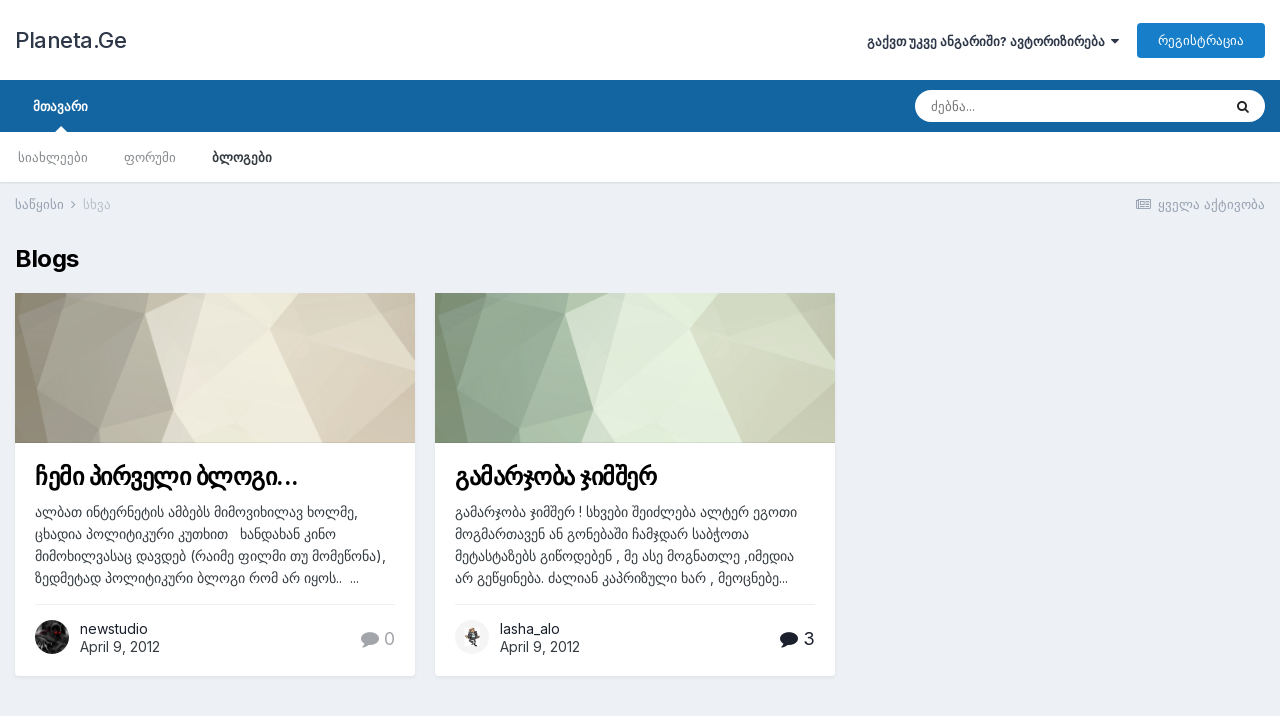

--- FILE ---
content_type: text/html;charset=UTF-8
request_url: http://planeta.ge/category/1-%E1%83%A1%E1%83%AE%E1%83%95%E1%83%90/?page=46
body_size: 7949
content:
<!DOCTYPE html>
<html lang="ka-GE" dir="ltr">
	<head>
		<meta charset="utf-8">
        
		<title>Blogs - Planeta.Ge</title>
		
		
		
		

	<meta name="viewport" content="width=device-width, initial-scale=1">


	
	


	<meta name="twitter:card" content="summary" />



	
		
			
				<meta property="og:site_name" content="Planeta.Ge">
			
		
	

	
		
			
				<meta property="og:locale" content="ka_GE">
			
		
	





<link rel="manifest" href="http://planeta.ge/manifest.webmanifest/">
<meta name="msapplication-config" content="http://planeta.ge/browserconfig.xml/">
<meta name="msapplication-starturl" content="/">
<meta name="application-name" content="Planeta.Ge">
<meta name="apple-mobile-web-app-title" content="Planeta.Ge">

	<meta name="theme-color" content="#ffffff">










<link rel="preload" href="//planeta.ge/applications/core/interface/font/fontawesome-webfont.woff2?v=4.7.0" as="font" crossorigin="anonymous">
		


	
		<link href="https://fonts.googleapis.com/css?family=Inter:300,300i,400,400i,500,700,700i" rel="stylesheet" referrerpolicy="origin">
	



	<link rel='stylesheet' href='http://planeta.ge/uploads/css_built_1/341e4a57816af3ba440d891ca87450ff_framework.css?v=4e52a1ea3c1675067476' media='all'>

	<link rel='stylesheet' href='http://planeta.ge/uploads/css_built_1/05e81b71abe4f22d6eb8d1a929494829_responsive.css?v=4e52a1ea3c1675067476' media='all'>

	<link rel='stylesheet' href='http://planeta.ge/uploads/css_built_1/20446cf2d164adcc029377cb04d43d17_flags.css?v=4e52a1ea3c1675067476' media='all'>

	<link rel='stylesheet' href='http://planeta.ge/uploads/css_built_1/90eb5adf50a8c640f633d47fd7eb1778_core.css?v=4e52a1ea3c1675067476' media='all'>

	<link rel='stylesheet' href='http://planeta.ge/uploads/css_built_1/5a0da001ccc2200dc5625c3f3934497d_core_responsive.css?v=4e52a1ea3c1675067476' media='all'>

	<link rel='stylesheet' href='http://planeta.ge/uploads/css_built_1/1c5774fd2115e828e55b29f2e9ffe285_blog.css?v=4e52a1ea3c1675067476' media='all'>

	<link rel='stylesheet' href='http://planeta.ge/uploads/css_built_1/049e74c424cc70fe24e4e2b2f1d6c212_grid.css?v=4e52a1ea3c1675067476' media='all'>





<link rel='stylesheet' href='http://planeta.ge/uploads/css_built_1/258adbb6e4f3e83cd3b355f84e3fa002_custom.css?v=4e52a1ea3c1675067476' media='all'>




		
		

	</head>
	<body class='ipsApp ipsApp_front ipsJS_none ipsClearfix' data-controller='core.front.core.app' data-message="" data-pageApp='blog' data-pageLocation='front' data-pageModule='blogs' data-pageController='browse' data-pageID='1'  >
		
        

        

		  <a href='#ipsLayout_mainArea' class='ipsHide' title='Go to main content on this page' accesskey='m'>Jump to content</a>
		<div id='ipsLayout_header' class='ipsClearfix'>
			





			<header>
				<div class='ipsLayout_container'>
					

<a href='http://planeta.ge/' id='elSiteTitle' accesskey='1'>Planeta.Ge</a>

					
						

	<ul id='elUserNav' class='ipsList_inline cSignedOut ipsResponsive_showDesktop'>
		
        
		
        
        
            
            <li id='elSignInLink'>
                <a href='http://planeta.ge/login/' data-ipsMenu-closeOnClick="false" data-ipsMenu id='elUserSignIn'>
                    გაქვთ უკვე ანგარიში? ავტორიზირება &nbsp;<i class='fa fa-caret-down'></i>
                </a>
                
<div id='elUserSignIn_menu' class='ipsMenu ipsMenu_auto ipsHide'>
	<form accept-charset='utf-8' method='post' action='http://planeta.ge/login/'>
		<input type="hidden" name="csrfKey" value="b130f6f81298d93e4ba06646895d89df">
		<input type="hidden" name="ref" value="aHR0cDovL3BsYW5ldGEuZ2UvY2F0ZWdvcnkvMS0lRTElODMlQTElRTElODMlQUUlRTElODMlOTUlRTElODMlOTAvP3BhZ2U9NDY=">
		<div data-role="loginForm">
			
			
			
				<div class='ipsColumns ipsColumns_noSpacing'>
					<div class='ipsColumn ipsColumn_wide' id='elUserSignIn_internal'>
						
<div class="ipsPad ipsForm ipsForm_vertical">
	<h4 class="ipsType_sectionHead">ავტორიზაცია</h4>
	<br><br>
	<ul class='ipsList_reset'>
		<li class="ipsFieldRow ipsFieldRow_noLabel ipsFieldRow_fullWidth">
			
			
				<input type="text" placeholder="ზედმეტსახელი ან ელ-ფოსტა" name="auth" autocomplete="email">
			
		</li>
		<li class="ipsFieldRow ipsFieldRow_noLabel ipsFieldRow_fullWidth">
			<input type="password" placeholder="პაროლი" name="password" autocomplete="current-password">
		</li>
		<li class="ipsFieldRow ipsFieldRow_checkbox ipsClearfix">
			<span class="ipsCustomInput">
				<input type="checkbox" name="remember_me" id="remember_me_checkbox" value="1" checked aria-checked="true">
				<span></span>
			</span>
			<div class="ipsFieldRow_content">
				<label class="ipsFieldRow_label" for="remember_me_checkbox">დამიმახსოვრე</label>
				<span class="ipsFieldRow_desc">არ არის რეკომენდირებული სამსახურის ან საზიარო კომპიუტერებზე</span>
			</div>
		</li>
		<li class="ipsFieldRow ipsFieldRow_fullWidth">
			<button type="submit" name="_processLogin" value="usernamepassword" class="ipsButton ipsButton_primary ipsButton_small" id="elSignIn_submit">ავტორიზაცია</button>
			
				<p class="ipsType_right ipsType_small">
					
						<a href='http://planeta.ge/lostpassword/' data-ipsDialog data-ipsDialog-title='დაგავიწყდათ პაროლი?'>
					
					დაგავიწყდათ პაროლი?</a>
				</p>
			
		</li>
	</ul>
</div>
					</div>
					<div class='ipsColumn ipsColumn_wide'>
						<div class='ipsPadding' id='elUserSignIn_external'>
							<div class='ipsAreaBackground_light ipsPadding:half'>
								
								
									<div class='ipsType_center ipsMargin_top:half'>
										

<button type="submit" name="_processLogin" value="2" class='ipsButton ipsButton_verySmall ipsButton_fullWidth ipsSocial ipsSocial_facebook' style="background-color: #3a579a">
	
		<span class='ipsSocial_icon'>
			
				<i class='fa fa-facebook-official'></i>
			
		</span>
		<span class='ipsSocial_text'>Facebook ავტორიზაცია</span>
	
</button>
									</div>
								
							</div>
						</div>
					</div>
				</div>
			
		</div>
	</form>
</div>
            </li>
            
        
		
			<li>
				
					<a href='http://planeta.ge/register/' data-ipsDialog data-ipsDialog-size='narrow' data-ipsDialog-title='რეგისტრაცია' id='elRegisterButton' class='ipsButton ipsButton_normal ipsButton_primary'>რეგისტრაცია</a>
				
			</li>
		
	</ul>

						
<ul class='ipsMobileHamburger ipsList_reset ipsResponsive_hideDesktop'>
	<li data-ipsDrawer data-ipsDrawer-drawerElem='#elMobileDrawer'>
		<a href='#'>
			
			
				
			
			
			
			<i class='fa fa-navicon'></i>
		</a>
	</li>
</ul>
					
				</div>
			</header>
			

	<nav data-controller='core.front.core.navBar' class=' ipsResponsive_showDesktop'>
		<div class='ipsNavBar_primary ipsLayout_container '>
			<ul data-role="primaryNavBar" class='ipsClearfix'>
				


	
		
		
			
		
		<li class='ipsNavBar_active' data-active id='elNavSecondary_1' data-role="navBarItem" data-navApp="core" data-navExt="CustomItem">
			
			
				<a href="http://planeta.ge"  data-navItem-id="1" data-navDefault>
					მთავარი<span class='ipsNavBar_active__identifier'></span>
				</a>
			
			
				<ul class='ipsNavBar_secondary ' data-role='secondaryNavBar'>
					


	
		
		
		<li  id='elNavSecondary_20' data-role="navBarItem" data-navApp="core" data-navExt="CustomItem">
			
			
				<a href="http://planeta.ge/category/2-%E1%83%90%E1%83%AE%E1%83%90%E1%83%9A%E1%83%98-%E1%83%90%E1%83%9B%E1%83%91%E1%83%94%E1%83%91%E1%83%98/"  data-navItem-id="20" >
					სიახლეები<span class='ipsNavBar_active__identifier'></span>
				</a>
			
			
		</li>
	
	

	
	

	
		
		
		<li  id='elNavSecondary_10' data-role="navBarItem" data-navApp="forums" data-navExt="Forums">
			
			
				<a href="http://planeta.ge/forums/"  data-navItem-id="10" >
					ფორუმი<span class='ipsNavBar_active__identifier'></span>
				</a>
			
			
		</li>
	
	

	
		
		
			
		
		<li class='ipsNavBar_active' data-active id='elNavSecondary_11' data-role="navBarItem" data-navApp="blog" data-navExt="Blogs">
			
			
				<a href="http://planeta.ge"  data-navItem-id="11" data-navDefault>
					ბლოგები<span class='ipsNavBar_active__identifier'></span>
				</a>
			
			
		</li>
	
	

	
	

	
	

					<li class='ipsHide' id='elNavigationMore_1' data-role='navMore'>
						<a href='#' data-ipsMenu data-ipsMenu-appendTo='#elNavigationMore_1' id='elNavigationMore_1_dropdown'>More <i class='fa fa-caret-down'></i></a>
						<ul class='ipsHide ipsMenu ipsMenu_auto' id='elNavigationMore_1_dropdown_menu' data-role='moreDropdown'></ul>
					</li>
				</ul>
			
		</li>
	
	

	
	

				<li class='ipsHide' id='elNavigationMore' data-role='navMore'>
					<a href='#' data-ipsMenu data-ipsMenu-appendTo='#elNavigationMore' id='elNavigationMore_dropdown'>More</a>
					<ul class='ipsNavBar_secondary ipsHide' data-role='secondaryNavBar'>
						<li class='ipsHide' id='elNavigationMore_more' data-role='navMore'>
							<a href='#' data-ipsMenu data-ipsMenu-appendTo='#elNavigationMore_more' id='elNavigationMore_more_dropdown'>More <i class='fa fa-caret-down'></i></a>
							<ul class='ipsHide ipsMenu ipsMenu_auto' id='elNavigationMore_more_dropdown_menu' data-role='moreDropdown'></ul>
						</li>
					</ul>
				</li>
			</ul>
			

	<div id="elSearchWrapper">
		<div id='elSearch' data-controller="core.front.core.quickSearch">
			<form accept-charset='utf-8' action='//planeta.ge/search/?do=quicksearch' method='post'>
                <input type='search' id='elSearchField' placeholder='ძებნა...' name='q' autocomplete='off' aria-label='ძებნა'>
                <details class='cSearchFilter'>
                    <summary class='cSearchFilter__text'></summary>
                    <ul class='cSearchFilter__menu'>
                        
                        <li><label><input type="radio" name="type" value="all" ><span class='cSearchFilter__menuText'>ყველგან</span></label></li>
                        
                        
                            <li><label><input type="radio" name="type" value="core_statuses_status"><span class='cSearchFilter__menuText'>სტატუსის განახლება</span></label></li>
                        
                            <li><label><input type="radio" name="type" value="forums_topic"><span class='cSearchFilter__menuText'>თემები</span></label></li>
                        
                            <li><label><input type="radio" name="type" value="blog_entry" checked><span class='cSearchFilter__menuText'>ბლოგ პოსტები</span></label></li>
                        
                            <li><label><input type="radio" name="type" value="cms_pages_pageitem"><span class='cSearchFilter__menuText'>Pages</span></label></li>
                        
                            <li><label><input type="radio" name="type" value="cms_records3"><span class='cSearchFilter__menuText'>ვიდეოები</span></label></li>
                        
                            <li><label><input type="radio" name="type" value="core_members"><span class='cSearchFilter__menuText'>მომხმარებლები</span></label></li>
                        
                    </ul>
                </details>
				<button class='cSearchSubmit' type="submit" aria-label='ძებნა'><i class="fa fa-search"></i></button>
			</form>
		</div>
	</div>

		</div>
	</nav>

			
<ul id='elMobileNav' class='ipsResponsive_hideDesktop' data-controller='core.front.core.mobileNav'>
	
		
			<li id='elMobileBreadcrumb'>
				<a href='http://planeta.ge/'>
					<span>საწყისი</span>
				</a>
			</li>
		
	
	
	
	<li >
		<a data-action="defaultStream" href='http://planeta.ge/discover/'><i class="fa fa-newspaper-o" aria-hidden="true"></i></a>
	</li>

	

	
		<li class='ipsJS_show'>
			<a href='http://planeta.ge/search/'><i class='fa fa-search'></i></a>
		</li>
	
</ul>
		</div>
		<main id='ipsLayout_body' class='ipsLayout_container'>
			<div id='ipsLayout_contentArea'>
				<div id='ipsLayout_contentWrapper'>
					
<nav class='ipsBreadcrumb ipsBreadcrumb_top ipsFaded_withHover'>
	

	<ul class='ipsList_inline ipsPos_right'>
		
		<li >
			<a data-action="defaultStream" class='ipsType_light '  href='http://planeta.ge/discover/'><i class="fa fa-newspaper-o" aria-hidden="true"></i> <span>ყველა აქტივობა</span></a>
		</li>
		
	</ul>

	<ul data-role="breadcrumbList">
		<li>
			<a title="საწყისი" href='http://planeta.ge/'>
				<span>საწყისი <i class='fa fa-angle-right'></i></span>
			</a>
		</li>
		
		
			<li>
				
					<a href='http://planeta.ge/category/1-%E1%83%A1%E1%83%AE%E1%83%95%E1%83%90/'>
						<span>სხვა </span>
					</a>
				
			</li>
		
	</ul>
</nav>
					
					<div id='ipsLayout_mainArea'>
						
						
						
						

	




						
<div class="ipsPageHeader ipsClearfix ipsMargin_bottom ipsHeaderButtons ipsFlex ipsFlex-ai:center ipsFlex-jc:between">
	<h1 class="ipsType_pageTitle ipsFlex-flex:11 ipsType_break">Blogs</h1>
	
		<ul class='ipsToolList ipsToolList_horizontal ipsClearfix ipsMargin_bottom:none ipsFlex-flex:00'>
			

		
        
        

		</ul>
	
</div>



	<ul class="ipsToolList ipsToolList_horizontal ipsResponsive_hideDesktop ipsResponsive_hideTablet ipsResponsive_block ipsClearfix">
		

		
        
        

	</ul>


<section class='ipsType_normal ipsSpacer_both cBlog_grid' data-controller='blog.front.browse.grid'>
			
		
		

		
		
		<div class='cBlog_grid_row'>
			
				
				
					
<article class='cBlog_grid_item ipsClear ipsClearfix ipsBox ipsResponsive_pull ipsSpacer_bottom '>
	
	<div class='cBlog_grid_item__image'
		
			style='background-image: url("http://planeta.ge/uploads/set_resources_1/84c1e40ea0e759e3f1505eb1788ddf3c_pattern.png"); background-color: hsl(46, 100%, 80% )'
		
	>
		
	</div>
	<div class='cBlog_grid_item__body ipsPadding'>
		<div>
			<h2 class='cBlog_grid_item__title ipsType_pageTitle ipsContained_container'>
				
				
				
				<span class='ipsType_break ipsContained'>
					
					<a href="http://planeta.ge/entry/3-%E1%83%A9%E1%83%94%E1%83%9B%E1%83%98-%E1%83%9E%E1%83%98%E1%83%A0%E1%83%95%E1%83%94%E1%83%9A%E1%83%98-%E1%83%91%E1%83%9A%E1%83%9D%E1%83%92%E1%83%98/" title="Read more about ჩემი პირველი ბლოგი..." data-role="newsTitle">ჩემი პირველი ბლოგი...</a>
				</span>
			</h2>
			<section class='cBlog_grid_item__snippet ipsType_normal ipsType_richText ipsType_break ipsSpacer_bottom' data-ipsTruncate data-ipsTruncate-size='4 lines' data-ipsTruncate-type='remove'>
				ალბათ ინტერნეტის ამბებს მიმოვიხილავ ხოლმე, ცხადია პოლიტიკური კუთხით   ხანდახან კინო მიმოხილვასაც დავდებ (რაიმე ფილმი თუ მომეწონა), ზედმეტად პოლიტიკური ბლოგი რომ არ იყოს..   მოკლედ წარმატებები (საკუთარ თავს უპირველეს ყოვლისა... 
			</section>
		</div>

		<div>
			<hr class='ipsHr'>
			<div class='cBlog_grid_item__stats'>
				<div class='ipsPhotoPanel ipsPhotoPanel_notPhone ipsPhotoPanel_tiny'>
					


	<a href="http://planeta.ge/profile/4200-newstudio/" rel="nofollow" data-ipsHover data-ipsHover-width="370" data-ipsHover-target="http://planeta.ge/profile/4200-newstudio/?do=hovercard" class="ipsUserPhoto ipsUserPhoto_tiny" title="Go to newstudio's profile">
		<img src='http://planeta.ge/uploads/profile/photo-thumb-4200.jpg' alt='newstudio' loading="lazy">
	</a>

					<div> 				
						<p class='ipsType_reset'>
							
								<a href="http://planeta.ge/profile/4200-newstudio/">newstudio</a>
							
						</p>
						<p class='ipsType_reset'>
							<time datetime='2012-04-09T16:40:00Z' title='04/09/2012 16:40 ' data-short='13 yr'>April 9, 2012</time>
						</p>
					</div>
				</div>
				<div class='cBlog_grid_item__comments ipsType_light ipsFaded'>
					<a href='http://planeta.ge/entry/3-%E1%83%A9%E1%83%94%E1%83%9B%E1%83%98-%E1%83%9E%E1%83%98%E1%83%A0%E1%83%95%E1%83%94%E1%83%9A%E1%83%98-%E1%83%91%E1%83%9A%E1%83%9D%E1%83%92%E1%83%98/#comments' title='View comments'><i class='fa fa-comment'></i> 0</a>
				</div>
			</div>
		</div>
	</div>	
</article>
					
					
				
			
				
				
					
<article class='cBlog_grid_item ipsClear ipsClearfix ipsBox ipsResponsive_pull ipsSpacer_bottom '>
	
	<div class='cBlog_grid_item__image'
		
			style='background-image: url("http://planeta.ge/uploads/set_resources_1/84c1e40ea0e759e3f1505eb1788ddf3c_pattern.png"); background-color: hsl(96, 100%, 80% )'
		
	>
		
	</div>
	<div class='cBlog_grid_item__body ipsPadding'>
		<div>
			<h2 class='cBlog_grid_item__title ipsType_pageTitle ipsContained_container'>
				
				
				
				<span class='ipsType_break ipsContained'>
					
					<a href="http://planeta.ge/entry/2-%E1%83%92%E1%83%90%E1%83%9B%E1%83%90%E1%83%A0%E1%83%AF%E1%83%9D%E1%83%91%E1%83%90-%E1%83%AF%E1%83%98%E1%83%9B%E1%83%A8%E1%83%94%E1%83%A0/" title="Read more about გამარჯობა ჯიმშერ" data-role="newsTitle">გამარჯობა ჯიმშერ</a>
				</span>
			</h2>
			<section class='cBlog_grid_item__snippet ipsType_normal ipsType_richText ipsType_break ipsSpacer_bottom' data-ipsTruncate data-ipsTruncate-size='4 lines' data-ipsTruncate-type='remove'>
				გამარჯობა ჯიმშერ ! სხვები შეიძლება ალტერ ეგოთი მოგმართავენ ან გონებაში ჩამჯდარ საბჭოთა მეტასტაზებს გიწოდებენ , მე ასე მოგნათლე ,იმედია არ გეწყინება. ძალიან კაპრიზული ხარ , მეოცნებე , ზარმაცი ....რაც მთავარია, განვითარების შესაძლებლობას არ აძლევ კაცს.პროფესიონალიზმი არ გიყვარს, კერპობა გინდა და თან კერპებს ეძებ. მოკლედ ,ნარცისიზმის აპოლოგეტი ბრძანდები. ჯიმშერ, გახსოვს ისტორიის წიგნისაკენ რომ მიბიძგე? „ დიდი ისტორიული წარსულიო“, „მებრძოლი ერიო“ -ჰმ,შენ რა გითხარი ...... წავიკითხე და აღმოვაჩინე ,თუ
			</section>
		</div>

		<div>
			<hr class='ipsHr'>
			<div class='cBlog_grid_item__stats'>
				<div class='ipsPhotoPanel ipsPhotoPanel_notPhone ipsPhotoPanel_tiny'>
					


	<a href="http://planeta.ge/profile/4208-lasha_alo/" rel="nofollow" data-ipsHover data-ipsHover-width="370" data-ipsHover-target="http://planeta.ge/profile/4208-lasha_alo/?do=hovercard" class="ipsUserPhoto ipsUserPhoto_tiny" title="Go to lasha_alo's profile">
		<img src='http://planeta.ge/uploads/profile/photo-thumb-4208.gif' alt='lasha_alo' loading="lazy">
	</a>

					<div> 				
						<p class='ipsType_reset'>
							
								<a href="http://planeta.ge/profile/4208-lasha_alo/">lasha_alo</a>
							
						</p>
						<p class='ipsType_reset'>
							<time datetime='2012-04-09T14:06:00Z' title='04/09/2012 14:06 ' data-short='13 yr'>April 9, 2012</time>
						</p>
					</div>
				</div>
				<div class='cBlog_grid_item__comments '>
					<a href='http://planeta.ge/entry/2-%E1%83%92%E1%83%90%E1%83%9B%E1%83%90%E1%83%A0%E1%83%AF%E1%83%9D%E1%83%91%E1%83%90-%E1%83%AF%E1%83%98%E1%83%9B%E1%83%A8%E1%83%94%E1%83%A0/#comments' title='View comments'><i class='fa fa-comment'></i> 3</a>
				</div>
			</div>
		</div>
	</div>	
</article>
					
					
				
			
		</div>
	
</section>

	


	
	<ul class='ipsPagination' id='elPagination_5a6bf4ecbc130800e5e55c15c52b70ef_736728988' data-ipsPagination-seoPagination='false' data-pages='46' data-ipsPagination  data-ipsPagination-pages="46" data-ipsPagination-perPage='23'>
		
			
				<li class='ipsPagination_first'><a href='http://planeta.ge/category/1-%7B%3F%7D/' rel="first" data-page='1' data-ipsTooltip title='First page'><i class='fa fa-angle-double-left'></i></a></li>
				<li class='ipsPagination_prev'><a href='http://planeta.ge/category/1-%7B%3F%7D/?page=45' rel="prev" data-page='45' data-ipsTooltip title='Previous page'>Prev</a></li>
				
					<li class='ipsPagination_page'><a href='http://planeta.ge/category/1-%7B%3F%7D/?page=41' data-page='41'>41</a></li>
				
					<li class='ipsPagination_page'><a href='http://planeta.ge/category/1-%7B%3F%7D/?page=42' data-page='42'>42</a></li>
				
					<li class='ipsPagination_page'><a href='http://planeta.ge/category/1-%7B%3F%7D/?page=43' data-page='43'>43</a></li>
				
					<li class='ipsPagination_page'><a href='http://planeta.ge/category/1-%7B%3F%7D/?page=44' data-page='44'>44</a></li>
				
					<li class='ipsPagination_page'><a href='http://planeta.ge/category/1-%7B%3F%7D/?page=45' data-page='45'>45</a></li>
				
			
			<li class='ipsPagination_page ipsPagination_active'><a href='http://planeta.ge/category/1-%7B%3F%7D/?page=46' data-page='46'>46</a></li>
			
				<li class='ipsPagination_next ipsPagination_inactive'><a href='http://planeta.ge/category/1-%7B%3F%7D/?page=46' rel="next" data-page='46' data-ipsTooltip title='Next page'>Next</a></li>
				<li class='ipsPagination_last ipsPagination_inactive'><a href='http://planeta.ge/category/1-%7B%3F%7D/?page=46' rel="last" data-page='46' data-ipsTooltip title='Last page'><i class='fa fa-angle-double-right'></i></a></li>
			
			
				<li class='ipsPagination_pageJump'>
					<a href='#' data-ipsMenu data-ipsMenu-closeOnClick='false' data-ipsMenu-appendTo='#elPagination_5a6bf4ecbc130800e5e55c15c52b70ef_736728988' id='elPagination_5a6bf4ecbc130800e5e55c15c52b70ef_736728988_jump'>Page 46 of 46 &nbsp;<i class='fa fa-caret-down'></i></a>
					<div class='ipsMenu ipsMenu_narrow ipsPadding ipsHide' id='elPagination_5a6bf4ecbc130800e5e55c15c52b70ef_736728988_jump_menu'>
						<form accept-charset='utf-8' method='post' action='http://planeta.ge/category/1-%7B%3F%7D/' data-role="pageJump" data-baseUrl='#'>
							<ul class='ipsForm ipsForm_horizontal'>
								<li class='ipsFieldRow'>
									<input type='number' min='1' max='46' placeholder='Page number' class='ipsField_fullWidth' name='page'>
								</li>
								<li class='ipsFieldRow ipsFieldRow_fullWidth'>
									<input type='submit' class='ipsButton_fullWidth ipsButton ipsButton_verySmall ipsButton_primary' value='Go'>
								</li>
							</ul>
						</form>
					</div>
				</li>
			
		
	</ul>


						


					</div>
					


					
<nav class='ipsBreadcrumb ipsBreadcrumb_bottom ipsFaded_withHover'>
	
		


	

	<ul class='ipsList_inline ipsPos_right'>
		
		<li >
			<a data-action="defaultStream" class='ipsType_light '  href='http://planeta.ge/discover/'><i class="fa fa-newspaper-o" aria-hidden="true"></i> <span>ყველა აქტივობა</span></a>
		</li>
		
	</ul>

	<ul data-role="breadcrumbList">
		<li>
			<a title="საწყისი" href='http://planeta.ge/'>
				<span>საწყისი <i class='fa fa-angle-right'></i></span>
			</a>
		</li>
		
		
			<li>
				
					<a href='http://planeta.ge/category/1-%E1%83%A1%E1%83%AE%E1%83%95%E1%83%90/'>
						<span>სხვა </span>
					</a>
				
			</li>
		
	</ul>
</nav>
				</div>
			</div>
			
		</main>
		<footer id='ipsLayout_footer' class='ipsClearfix'>
			<div class='ipsLayout_container'>
				
				


<ul class='ipsList_inline ipsType_center ipsSpacer_top' id="elFooterLinks">
	
	
	
	
	
	
		<li><a rel="nofollow" href='http://planeta.ge/contact/' data-ipsdialog data-ipsDialog-remoteSubmit data-ipsDialog-flashMessage='Thanks, your message has been sent to the administrators.' data-ipsdialog-title="დაგვიკავშირდით">დაგვიკავშირდით</a></li>
	
</ul>	


<p id='elCopyright'>
	<span id='elCopyright_userLine'></span>
	<a rel='nofollow' title='Invision Community' href='https://www.invisioncommunity.com/'>Powered by Invision Community</a><br><a href='https://ipbmafia.ru' style='display:none'>Поддержка Invision Community в России</a>
</p>
			</div>
		</footer>
		
<div id='elMobileDrawer' class='ipsDrawer ipsHide'>
	<div class='ipsDrawer_menu'>
		<a href='#' class='ipsDrawer_close' data-action='close'><span>&times;</span></a>
		<div class='ipsDrawer_content ipsFlex ipsFlex-fd:column'>
			
				<div class='ipsPadding ipsBorder_bottom'>
					<ul class='ipsToolList ipsToolList_vertical'>
						<li>
							<a href='http://planeta.ge/login/' id='elSigninButton_mobile' class='ipsButton ipsButton_light ipsButton_small ipsButton_fullWidth'>გაქვთ უკვე ანგარიში? ავტორიზირება</a>
						</li>
						
							<li>
								
									<a href='http://planeta.ge/register/' data-ipsDialog data-ipsDialog-size='narrow' data-ipsDialog-title='რეგისტრაცია' data-ipsDialog-fixed='true' id='elRegisterButton_mobile' class='ipsButton ipsButton_small ipsButton_fullWidth ipsButton_important'>რეგისტრაცია</a>
								
							</li>
						
					</ul>
				</div>
			

			

			<ul class='ipsDrawer_list ipsFlex-flex:11'>
				

				
				
				
				
					
						
						
							<li class='ipsDrawer_itemParent'>
								<h4 class='ipsDrawer_title'><a href='#'>მთავარი</a></h4>
								<ul class='ipsDrawer_list'>
									<li data-action="back"><a href='#'>Back</a></li>
									
									
										
										
										
											
												
											
										
											
										
											
												
											
										
											
												
													
													
									
													
									
									
									
										


	
		
			<li>
				<a href='http://planeta.ge/category/2-%E1%83%90%E1%83%AE%E1%83%90%E1%83%9A%E1%83%98-%E1%83%90%E1%83%9B%E1%83%91%E1%83%94%E1%83%91%E1%83%98/' >
					სიახლეები
				</a>
			</li>
		
	

	

	
		
			<li>
				<a href='http://planeta.ge/forums/' >
					ფორუმი
				</a>
			</li>
		
	

	
		
			<li>
				<a href='http://planeta.ge' >
					ბლოგები
				</a>
			</li>
		
	

	

	

										
								</ul>
							</li>
						
					
				
					
				
				
			</ul>

			
		</div>
	</div>
</div>

<div id='elMobileCreateMenuDrawer' class='ipsDrawer ipsHide'>
	<div class='ipsDrawer_menu'>
		<a href='#' class='ipsDrawer_close' data-action='close'><span>&times;</span></a>
		<div class='ipsDrawer_content ipsSpacer_bottom ipsPad'>
			<ul class='ipsDrawer_list'>
				<li class="ipsDrawer_listTitle ipsType_reset">შექმენი...</li>
				
			</ul>
		</div>
	</div>
</div>
		
		

	
	<script type='text/javascript'>
		var ipsDebug = false;		
	
		var CKEDITOR_BASEPATH = '//planeta.ge/applications/core/interface/ckeditor/ckeditor/';
	
		var ipsSettings = {
			
			
			cookie_path: "/",
			
			cookie_prefix: "ips4_",
			
			
			cookie_ssl: false,
			
			upload_imgURL: "",
			message_imgURL: "",
			notification_imgURL: "",
			baseURL: "//planeta.ge/",
			jsURL: "//planeta.ge/applications/core/interface/js/js.php",
			csrfKey: "b130f6f81298d93e4ba06646895d89df",
			antiCache: "4e52a1ea3c1675067476",
			jsAntiCache: "4e52a1ea3c1692531084",
			disableNotificationSounds: true,
			useCompiledFiles: true,
			links_external: true,
			memberID: 0,
			lazyLoadEnabled: false,
			blankImg: "//planeta.ge/applications/core/interface/js/spacer.png",
			googleAnalyticsEnabled: false,
			matomoEnabled: false,
			viewProfiles: true,
			mapProvider: 'none',
			mapApiKey: '',
			pushPublicKey: "BKYlXWEqo8cqpyENRnIWFx_VHWEqwuk59_Y9kPOlGmkNDDe79gg30KSuUN6nHih4qw_Yqn_ZlLUWzD_X-qPV7ko",
			relativeDates: true
		};
		
		
		
		
			ipsSettings['maxImageDimensions'] = {
				width: 1000,
				height: 750
			};
		
		
	</script>





<script type='text/javascript' src='http://planeta.ge/uploads/javascript_global/root_library.js?v=4e52a1ea3c1692531084' data-ips></script>


<script type='text/javascript' src='http://planeta.ge/uploads/javascript_global/root_js_lang_2.js?v=4e52a1ea3c1692531084' data-ips></script>


<script type='text/javascript' src='http://planeta.ge/uploads/javascript_global/root_framework.js?v=4e52a1ea3c1692531084' data-ips></script>


<script type='text/javascript' src='http://planeta.ge/uploads/javascript_core/global_global_core.js?v=4e52a1ea3c1692531084' data-ips></script>


<script type='text/javascript' src='http://planeta.ge/uploads/javascript_global/root_front.js?v=4e52a1ea3c1692531084' data-ips></script>


<script type='text/javascript' src='http://planeta.ge/uploads/javascript_core/front_front_core.js?v=4e52a1ea3c1692531084' data-ips></script>


<script type='text/javascript' src='http://planeta.ge/uploads/javascript_blog/front_front_browse.js?v=4e52a1ea3c1692531084' data-ips></script>


<script type='text/javascript' src='http://planeta.ge/uploads/javascript_global/root_map.js?v=4e52a1ea3c1692531084' data-ips></script>



	<script type='text/javascript'>
		
			ips.setSetting( 'date_format', jQuery.parseJSON('"mm\/dd\/yy"') );
		
			ips.setSetting( 'date_first_day', jQuery.parseJSON('0') );
		
			ips.setSetting( 'ipb_url_filter_option', jQuery.parseJSON('"none"') );
		
			ips.setSetting( 'url_filter_any_action', jQuery.parseJSON('"allow"') );
		
			ips.setSetting( 'bypass_profanity', jQuery.parseJSON('0') );
		
			ips.setSetting( 'emoji_style', jQuery.parseJSON('"disabled"') );
		
			ips.setSetting( 'emoji_shortcodes', jQuery.parseJSON('true') );
		
			ips.setSetting( 'emoji_ascii', jQuery.parseJSON('true') );
		
			ips.setSetting( 'emoji_cache', jQuery.parseJSON('1') );
		
			ips.setSetting( 'image_jpg_quality', jQuery.parseJSON('85') );
		
			ips.setSetting( 'cloud2', jQuery.parseJSON('false') );
		
			ips.setSetting( 'isAnonymous', jQuery.parseJSON('false') );
		
		
	</script>



<script type='application/ld+json'>
{
    "@context": "http://www.schema.org",
    "publisher": "http://planeta.ge/#organization",
    "@type": "WebSite",
    "@id": "http://planeta.ge/#website",
    "mainEntityOfPage": "http://planeta.ge/",
    "name": "Planeta.Ge",
    "url": "http://planeta.ge/",
    "potentialAction": {
        "type": "SearchAction",
        "query-input": "required name=query",
        "target": "http://planeta.ge/search/?q={query}"
    },
    "inLanguage": [
        {
            "@type": "Language",
            "name": "Georgian",
            "alternateName": "ka-GE"
        }
    ]
}	
</script>

<script type='application/ld+json'>
{
    "@context": "http://www.schema.org",
    "@type": "Organization",
    "@id": "http://planeta.ge/#organization",
    "mainEntityOfPage": "http://planeta.ge/",
    "name": "Planeta.Ge",
    "url": "http://planeta.ge/"
}	
</script>

<script type='application/ld+json'>
{
    "@context": "http://schema.org",
    "@type": "BreadcrumbList",
    "itemListElement": [
        {
            "@type": "ListItem",
            "position": 1,
            "item": {
                "@id": "http://planeta.ge/category/1-%E1%83%A1%E1%83%AE%E1%83%95%E1%83%90/",
                "name": "სხვა"
            }
        }
    ]
}	
</script>

<script type='application/ld+json'>
{
    "@context": "http://schema.org",
    "@type": "ContactPage",
    "url": "http://planeta.ge/contact/"
}	
</script>


		
		
		<!--ipsQueryLog-->
		<!--ipsCachingLog-->
		
		
		
        
	</body>
</html>